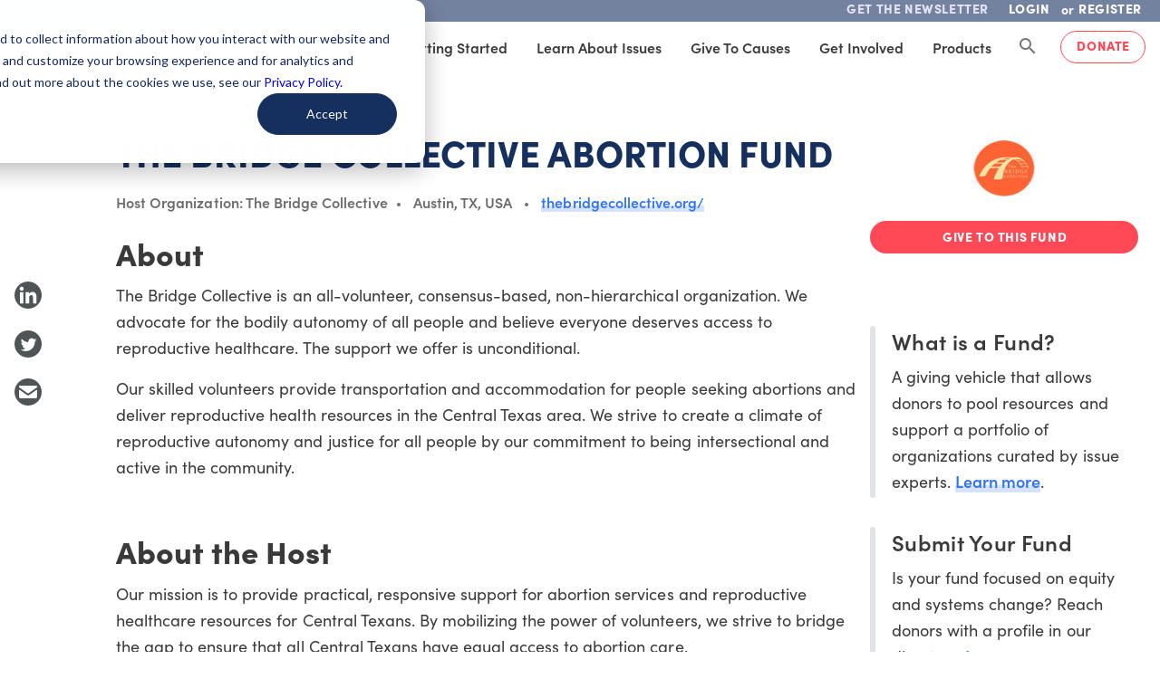

--- FILE ---
content_type: image/svg+xml
request_url: https://static.givingcompass.org/3ca8e833/images/icons/twitter.svg
body_size: 677
content:
<?xml version="1.0" encoding="UTF-8"?>
<svg width="30px" height="30px" viewBox="0 0 30 30" version="1.1" xmlns="http://www.w3.org/2000/svg" xmlns:xlink="http://www.w3.org/1999/xlink">
    <!-- Generator: Sketch 61 (89581) - https://sketch.com -->
    <title>social/facebook copy 2</title>
    <desc>Created with Sketch.</desc>
    <g id="Tablet-partner" stroke="none" stroke-width="1" fill="none" fill-rule="evenodd">
        <g id="partner" transform="translate(-22.000000, -282.000000)" fill="#4F5556">
            <g id="social/twitter" transform="translate(22.000000, 282.000000)">
                <g id="Twitter">
                    <path d="M30,15 C30,23.2875 23.2875,30 15,30 C6.7125,30 0,23.2875 0,15 C0,6.7125 6.7125,0 15,0 C23.2875,0 30,6.7125 30,15 Z M12.255,22.9125 C18.9075,22.9125 22.545,17.4 22.545,12.6225 C22.545,12.465 22.545,12.3075 22.5375,12.1575 C23.2425,11.6475 23.8575,11.01 24.345,10.2825 C23.7,10.5675 23.0025,10.7625 22.2675,10.8525 C23.0175,10.4025 23.5875,9.6975 23.8575,8.85 C23.16,9.2625 22.3875,9.5625 21.5625,9.7275 C20.9025,9.0225 19.965,8.5875 18.9225,8.5875 C16.9275,8.5875 15.3075,10.2075 15.3075,12.2025 C15.3075,12.4875 15.3375,12.765 15.405,13.0275 C12.3975,12.8775 9.735,11.4375 7.95,9.2475 C7.6425,9.78 7.4625,10.4025 7.4625,11.0625 C7.4625,12.315 8.1,13.425 9.075,14.07 C8.4825,14.055 7.9275,13.89 7.44,13.62 C7.44,13.635 7.44,13.65 7.44,13.665 C7.44,15.42 8.685,16.875 10.3425,17.2125 C10.0425,17.295 9.72,17.34 9.39,17.34 C9.1575,17.34 8.9325,17.3175 8.7075,17.2725 C9.165,18.7125 10.5,19.755 12.0825,19.785 C10.845,20.7525 9.285,21.33 7.59,21.33 C7.2975,21.33 7.0125,21.315 6.7275,21.2775 C8.31,22.3125 10.215,22.9125 12.255,22.9125" id="Shape"></path>
                </g>
            </g>
        </g>
    </g>
</svg>